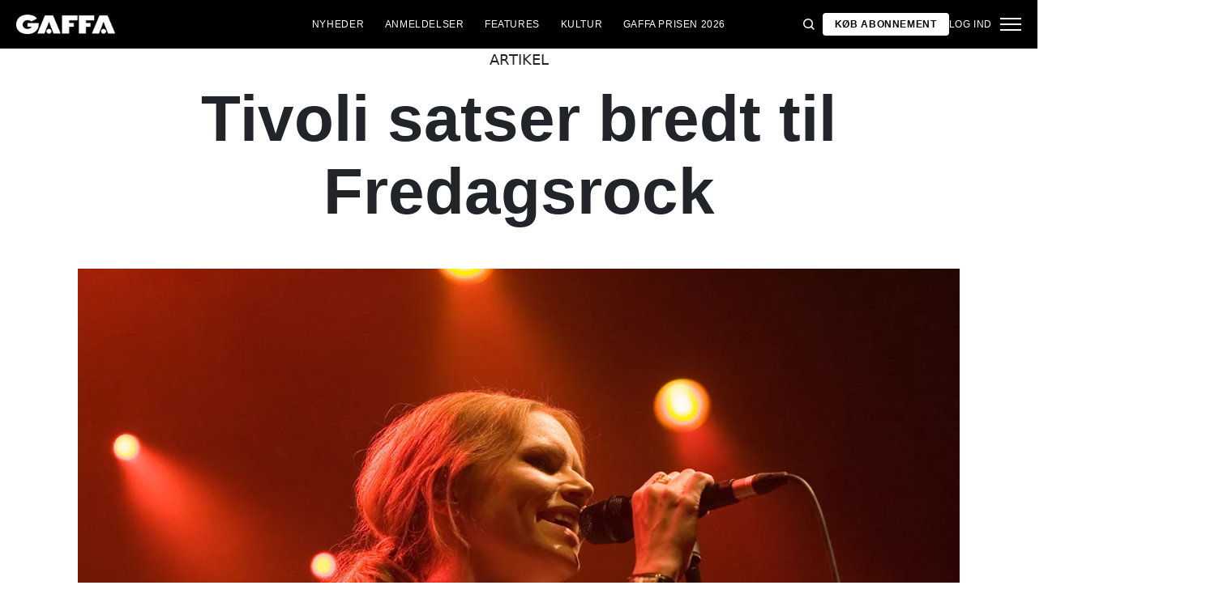

--- FILE ---
content_type: text/html; charset=utf-8
request_url: https://gaffa.dk/artikler/2012/november/tivoli-satser-bredt-til-fredagsrock/
body_size: 19370
content:

<!DOCTYPE html>
<html lang="da">
<head>
    <style id="w3_bg_load">
        div:not(.w3_bg), section:not(.w3_bg), iframelazy:not(.w3_bg) {
            background-image: none !important;
        }
    </style>
    <script>var w3_lazy_load_by_px = 200, blank_image_webp_url = "https://d2pk8plgu825qi.cloudfront.net/wp-content/uploads/blank.pngw3.webp", google_fonts_delay_load = 1e4, w3_mousemoveloadimg = !1, w3_page_is_scrolled = !1, w3_lazy_load_js = 1, w3_excluded_js = 0; class w3_loadscripts { constructor(e) { this.triggerEvents = e, this.eventOptions = { passive: !0 }, this.userEventListener = this.triggerListener.bind(this), this.lazy_trigger, this.style_load_fired, this.lazy_scripts_load_fired = 0, this.scripts_load_fired = 0, this.scripts_load_fire = 0, this.excluded_js = w3_excluded_js, this.w3_lazy_load_js = w3_lazy_load_js, this.w3_fonts = "undefined" != typeof w3_googlefont ? w3_googlefont : [], this.w3_styles = [], this.w3_scripts = { normal: [], async: [], defer: [], lazy: [] }, this.allJQueries = [] } user_events_add(e) { this.triggerEvents.forEach(t => window.addEventListener(t, e.userEventListener, e.eventOptions)) } user_events_remove(e) { this.triggerEvents.forEach(t => window.removeEventListener(t, e.userEventListener, e.eventOptions)) } triggerListener_on_load() { "loading" === document.readyState ? document.addEventListener("DOMContentLoaded", this.load_resources.bind(this)) : this.load_resources() } triggerListener() { this.user_events_remove(this), this.lazy_scripts_load_fired = 1, this.add_html_class("w3_user"), "loading" === document.readyState ? (document.addEventListener("DOMContentLoaded", this.load_style_resources.bind(this)), this.scripts_load_fire || document.addEventListener("DOMContentLoaded", this.load_resources.bind(this))) : (this.load_style_resources(), this.scripts_load_fire || this.load_resources()) } async load_style_resources() { this.style_load_fired || (this.style_load_fired = !0, this.register_styles(), document.getElementsByTagName("html")[0].setAttribute("data-css", this.w3_styles.length), document.getElementsByTagName("html")[0].setAttribute("data-css-loaded", 0), this.preload_scripts(this.w3_styles), this.load_styles_preloaded()) } async load_styles_preloaded() { setTimeout(function (e) { document.getElementsByTagName("html")[0].classList.contains("css-preloaded") ? e.load_styles(e.w3_styles) : e.load_styles_preloaded() }, 200, this) } async load_resources() { this.scripts_load_fired || (this.scripts_load_fired = !0, this.hold_event_listeners(), this.exe_document_write(), this.register_scripts(), this.add_html_class("w3_start"), "function" == typeof w3_events_on_start_js && w3_events_on_start_js(), this.preload_scripts(this.w3_scripts.normal), this.preload_scripts(this.w3_scripts.defer), this.preload_scripts(this.w3_scripts.async), await this.load_scripts(this.w3_scripts.normal), await this.load_scripts(this.w3_scripts.defer), await this.load_scripts(this.w3_scripts.async), await this.execute_domcontentloaded(), await this.execute_window_load(), window.dispatchEvent(new Event("w3-scripts-loaded")), this.add_html_class("w3_js"), "function" == typeof w3_events_on_end_js && w3_events_on_end_js(), this.lazy_trigger = setInterval(this.w3_trigger_lazy_script, 500, this)) } async w3_trigger_lazy_script(e) { e.lazy_scripts_load_fired && (await e.load_scripts(e.w3_scripts.lazy), e.add_html_class("jsload"), clearInterval(e.lazy_trigger)) } add_html_class(e) { document.getElementsByTagName("html")[0].classList.add(e) } register_scripts() { document.querySelectorAll("script[type=lazyload_int]").forEach(e => { e.hasAttribute("data-src") ? e.hasAttribute("async") && !1 !== e.async ? this.w3_scripts.async.push(e) : e.hasAttribute("defer") && !1 !== e.defer || "module" === e.getAttribute("data-w3-type") ? this.w3_scripts.defer.push(e) : this.w3_scripts.normal.push(e) : this.w3_scripts.normal.push(e) }), document.querySelectorAll("script[type=lazyload_ext]").forEach(e => { this.w3_scripts.lazy.push(e) }) } register_styles() { document.querySelectorAll("link[data-href]").forEach(e => { this.w3_styles.push(e) }) } async execute_script(e) { return await this.repaint_frame(), new Promise(t => { let s = document.createElement("script"), a;[...e.attributes].forEach(e => { let t = e.nodeName; "type" !== t && "data-src" !== t && ("data-w3-type" === t && (t = "type", a = e.nodeValue), s.setAttribute(t, e.nodeValue)) }), e.hasAttribute("data-src") ? (s.setAttribute("src", e.getAttribute("data-src")), s.addEventListener("load", t), s.addEventListener("error", t)) : (s.text = e.text, t()), null !== e.parentNode && e.parentNode.replaceChild(s, e) }) } async execute_styles(e) { var t; let s; return t = e, void ((s = document.createElement("link")).href = t.getAttribute("data-href"), s.rel = "stylesheet", document.head.appendChild(s), t.parentNode.removeChild(t)) } async load_scripts(e) { let t = e.shift(); return t ? (await this.execute_script(t), this.load_scripts(e)) : Promise.resolve() } async load_styles(e) { let t = e.shift(); return t ? (this.execute_styles(t), this.load_styles(e)) : "loaded" } async load_fonts(e) { var t = document.createDocumentFragment(); e.forEach(e => { let s = document.createElement("link"); s.href = e, s.rel = "stylesheet", t.appendChild(s) }), setTimeout(function () { document.head.appendChild(t) }, google_fonts_delay_load) } preload_scripts(e) { var t = document.createDocumentFragment(), s = 0, a = this;[...e].forEach(i => { let r = i.getAttribute("data-src"), n = i.getAttribute("data-href"); if (r) { let d = document.createElement("link"); d.href = r, d.rel = "preload", d.as = "script", t.appendChild(d) } else if (n) { let l = document.createElement("link"); l.href = n, l.rel = "preload", l.as = "style", s++, e.length == s && (l.dataset.last = 1), t.appendChild(l), l.onload = function () { fetch(this.href).then(e => e.blob()).then(e => { a.update_css_loader() }).catch(e => { a.update_css_loader() }) }, l.onerror = function () { a.update_css_loader() } } }), document.head.appendChild(t) } update_css_loader() { document.getElementsByTagName("html")[0].setAttribute("data-css-loaded", parseInt(document.getElementsByTagName("html")[0].getAttribute("data-css-loaded")) + 1), document.getElementsByTagName("html")[0].getAttribute("data-css") == document.getElementsByTagName("html")[0].getAttribute("data-css-loaded") && document.getElementsByTagName("html")[0].classList.add("css-preloaded") } hold_event_listeners() { let e = {}; function t(t, s) { !function (t) { function s(s) { return e[t].eventsToRewrite.indexOf(s) >= 0 ? "w3-" + s : s } e[t] || (e[t] = { originalFunctions: { add: t.addEventListener, remove: t.removeEventListener }, eventsToRewrite: [] }, t.addEventListener = function () { arguments[0] = s(arguments[0]), e[t].originalFunctions.add.apply(t, arguments) }, t.removeEventListener = function () { arguments[0] = s(arguments[0]), e[t].originalFunctions.remove.apply(t, arguments) }) }(t), e[t].eventsToRewrite.push(s) } function s(e, t) { let s = e[t]; Object.defineProperty(e, t, { get: () => s || function () { }, set(a) { e["w3" + t] = s = a } }) } t(document, "DOMContentLoaded"), t(window, "DOMContentLoaded"), t(window, "load"), t(window, "pageshow"), t(document, "readystatechange"), s(document, "onreadystatechange"), s(window, "onload"), s(window, "onpageshow") } hold_jquery(e) { let t = window.jQuery; Object.defineProperty(window, "jQuery", { get: () => t, set(s) { if (s && s.fn && !e.allJQueries.includes(s)) { s.fn.ready = s.fn.init.prototype.ready = function (t) { if (void 0 !== t) return e.scripts_load_fired ? e.domReadyFired ? t.bind(document)(s) : document.addEventListener("w3-DOMContentLoaded", () => t.bind(document)(s)) : t.bind(document)(s), s(document) }; let a = s.fn.on; s.fn.on = s.fn.init.prototype.on = function () { if ("ready" == arguments[0]) { if (this[0] !== document) return a.apply(this, arguments), this; arguments[1].bind(document)(s) } if (this[0] === window) { function e(e) { return e.split(" ").map(e => "load" === e || 0 === e.indexOf("load.") ? "w3-jquery-load" : e).join(" ") } "string" == typeof arguments[0] || arguments[0] instanceof String ? arguments[0] = e(arguments[0]) : "object" == typeof arguments[0] && Object.keys(arguments[0]).forEach(t => { Object.assign(arguments[0], { [e(t)]: arguments[0][t] })[t] }) } return a.apply(this, arguments), this }, e.allJQueries.push(s) } t = s } }) } async execute_domcontentloaded() { this.domReadyFired = !0, await this.repaint_frame(), document.dispatchEvent(new Event("w3-DOMContentLoaded")), await this.repaint_frame(), window.dispatchEvent(new Event("w3-DOMContentLoaded")), await this.repaint_frame(), document.dispatchEvent(new Event("w3-readystatechange")), await this.repaint_frame(), document.w3onreadystatechange && document.w3onreadystatechange() } async execute_window_load() { await this.repaint_frame(), setTimeout(function () { window.dispatchEvent(new Event("w3-load")) }, 100), await this.repaint_frame(), window.w3onload && window.w3onload(), await this.repaint_frame(), this.allJQueries.forEach(e => e(window).trigger("w3-jquery-load")), window.dispatchEvent(new Event("w3-pageshow")), await this.repaint_frame(), window.w3onpageshow && window.w3onpageshow() } exe_document_write() { let e = new Map; document.write = document.writeln = function (t) { let s = document.currentScript, a = document.createRange(), i = s.parentElement, r = e.get(s); void 0 === r && (r = s.nextSibling, e.set(s, r)); let n = document.createDocumentFragment(); a.setStart(n, 0), n.appendChild(a.createContextualFragment(t)), i.insertBefore(n, r) } } async repaint_frame() { return new Promise(e => requestAnimationFrame(e)) } static execute() { let e = new w3_loadscripts(["keydown", "mousemove", "touchmove", "touchstart", "touchend", "wheel"]); e.load_fonts(e.w3_fonts), e.user_events_add(e), e.excluded_js || e.hold_jquery(e), e.w3_lazy_load_js || (e.scripts_load_fire = 1, e.triggerListener_on_load()); let t = setInterval(function e(s) { null != document.body && (document.body.getBoundingClientRect().top < -30 && s.triggerListener(), clearInterval(t)) }, 500, e) } } setTimeout(function () { w3_loadscripts.execute() }, 1e3);</script>
    <link rel="preconnect" href="https://fonts.googleapis.com">
    <link rel="preconnect" href="https://fonts.gstatic.com" crossorigin>
    <link rel="preconnect" href="https://securepubads.g.doubleclick.net">
    <link rel="preconnect" href="https://tags.tiqcdn.com">
    <link rel="preconnect" href="https://macro.adnami.io">
    <link rel="preconnect" href="https://cdn.cookielaw.org">
    <meta name="format-detection" content="telephone=no" />

    <script type="text/javascript">

        if (navigator.platform != "Linux x86_64") {
            function appendHeadCode(code) {
                var tempDiv = document.createElement('div');
                tempDiv.innerHTML = code;
                document.head.appendChild(tempDiv.firstChild);
            }
            appendHeadCode('<link href="https://fonts.googleapis.com/css2?family=Poppins:wght@300;400;700&family=Roboto:ital,wght@0,200;0,400;0,700;1,200;1,400&display=swap" rel="stylesheet">');
        }
    </script>
    
    
<title>Tivoli satser bredt til Fredagsrock</title>
<meta name="author" content="Gaffa" />
<!-- SEO Title -->
<meta http-equiv="content-language" content="dk">
<meta http-equiv="content-type" content="text/html; charset=UTF-8" />
<meta http-equiv="cache-control" content="no-cache" />
<meta http-equiv="Pragma" content="no-cache" />
<meta http-equiv="Expires" content="-1" />
<meta name="viewport" content="width=device-width, initial-scale=1, user-scalable=no" />
<meta charset="utf-8" />

    <link rel="alternate" hreflang="da" href="https://gaffa.dk/artikler/2012/november/tivoli-satser-bredt-til-fredagsrock/" />

<!-- SEO Description -->
<meta name="description" content="Tivoli pr&#230;senterede i g&#229;r programmet for Fredagsrock 2012. Der er noget for enhver – fra The Cardigans til Wolfmother " />

<!-- Facebook and Twitter integration -->
<meta name="type" content="website" />


<link rel="canonical" href="https://gaffa.dk/artikler/2012/november/tivoli-satser-bredt-til-fredagsrock/">
    <meta name="keywords" content="The Cardigans,Wolfmother">

<link rel="apple-touch-icon" sizes="180x180" href="/static/Favicon/apple-touch-icon.png">
<link rel="icon" type="image/png" sizes="32x32" href="/static/Favicon/favicon-32x32.png">
<link rel="icon" type="image/png" sizes="16x16" href="/static/Favicon/favicon-16x16.png">
<link rel="mask-icon" href="/static/Favicon/safari-pinned-tab.svg" color="#5bbad5">
<link rel="shortcut icon" href="/static/Favicon/favicon.ico">

<meta name="twitter:title" content="Tivoli satser bredt til Fredagsrock" />
<meta name="twitter:url" content="https://gaffa.dk/artikler/2012/november/tivoli-satser-bredt-til-fredagsrock/" />
<meta name="twitter:card" content="summary_large_image" />

<meta name="msapplication-TileColor" content="#da532c">
<meta name="msapplication-config" content="/static/Favicon/browserconfig.xml">
<meta name="theme-color" content="#ffffff">
<meta name="culture" content="da" />
<meta name="robots" content="index,follow" />
<meta property="og:locale" content="dk" />
<meta property="og:type" content="website" />
<meta property="og:url" content="https://gaffa.dk/artikler/2012/november/tivoli-satser-bredt-til-fredagsrock/" />
<meta property="og:title" content="Tivoli satser bredt til Fredagsrock" />
<meta property="og:description" content="Tivoli præsenterede i går programmet for Fredagsrock 2012. Der er noget for enhver – fra The Cardigans til Wolfmother " />

<!-- Open Graph Article Enrichment -->
<meta property="article:published_time" content="01-03-2012 12:32:00" />
    <meta property="article:author" content="Trine J&#248;rck" />

        <meta property="article:tag" content="The Cardigans" />
        <meta property="article:tag" content="Wolfmother" />

        <meta property="article:tag" content="Fredagsrock 2012" />

    <meta property="og:site_name" content="Tivoli satser bredt til Fredagsrock" />
    <meta property="og:image" content="https://gaffa.blob.core.windows.net/gaffa-media/media/1e3902aa-3d32-4c13-885d-eabb9b5cadb4/TivoliSatserBredtTilFredagsrock-default.webp" />

   
    <link rel="stylesheet" href="/Frontend/Styles/main.css?v=639046050540000000" />

    <script type="text/javascript">
        if (navigator.platform != "Linux x86_64") {
            var script = document.createElement('script');
            script.src = 'https://macro.adnami.io/macro/spec/adsm.macro.29825fa7-f12f-4d6d-ab6d-e330b88eed57.js';
            script.async = true;
            document.head.appendChild(script);
        }
    </script>


    <script>var adsmtag = adsmtag || {}; adsmtag.cmd = adsmtag.cmd || [];</script>
        <script>window.googletag = window.googletag || { cmd: [] }; window.googletag.cmd.push(function () { window.googletag.pubads().set('page_url', 'gaffa.dk'); }); window.googletag.cmd.push(function () { window.googletag.pubads().setTargeting('gaffa.dk', 'frontpage'); }); window.domainConfig = "gaffa.dk";</script>
    <link rel="preconnect" href="https://cdn.cookielaw.org">


    <meta name="facebook-domain-verification" content="zlryquvyalzhep724nvc55pozhc4d1" />
<!-- Start of CMP  Concept X – Sourcepoint -->
<script>"use strict";function _typeof(t){return(_typeof="function"==typeof Symbol&&"symbol"==typeof Symbol.iterator?function(t){return typeof t}:function(t){return t&&"function"==typeof Symbol&&t.constructor===Symbol&&t!==Symbol.prototype?"symbol":typeof t})(t)}!function(){var t=function(){var t,e,o=[],n=window,r=n;for(;r;){try{if(r.frames.__tcfapiLocator){t=r;break}}catch(t){}if(r===n.top)break;r=r.parent}t||(!function t(){var e=n.document,o=!!n.frames.__tcfapiLocator;if(!o)if(e.body){var r=e.createElement("iframe");r.style.cssText="display:none",r.name="__tcfapiLocator",e.body.appendChild(r)}else setTimeout(t,5);return!o}(),n.__tcfapi=function(){for(var t=arguments.length,n=new Array(t),r=0;r<t;r++)n[r]=arguments[r];if(!n.length)return o;"setGdprApplies"===n[0]?n.length>3&&2===parseInt(n[1],10)&&"boolean"==typeof n[3]&&(e=n[3],"function"==typeof n[2]&&n[2]("set",!0)):"ping"===n[0]?"function"==typeof n[2]&&n[2]({gdprApplies:e,cmpLoaded:!1,cmpStatus:"stub"}):o.push(n)},n.addEventListener("message",(function(t){var e="string"==typeof t.data,o={};if(e)try{o=JSON.parse(t.data)}catch(t){}else o=t.data;var n="object"===_typeof(o)&&null!==o?o.__tcfapiCall:null;n&&window.__tcfapi(n.command,n.version,(function(o,r){var a={__tcfapiReturn:{returnValue:o,success:r,callId:n.callId}};t&&t.source&&t.source.postMessage&&t.source.postMessage(e?JSON.stringify(a):a,"*")}),n.parameter)}),!1))};"undefined"!=typeof module?module.exports=t:t()}();</script> 
 
 <script>
  var userConsentedToAll = false;
  var pubScriptLoaded     = false;


  function loadPubScript() {
    // If it's already loaded, bail out
    if (pubScriptLoaded) return;
    pubScriptLoaded = true;

    var script = document.createElement('script');
    script.src = 'https://cncptx.com/pubscript/gaffa.dk_prod.js';
    script.async = true;
    document.head.appendChild(script);
  }


  var hasFiredInteraction = false;
  function userInteractionHandler() {
    if (!hasFiredInteraction) {
      hasFiredInteraction = true;
      console.log("User interacted - loading pub script...");
      loadPubScript();
      detachUserInteractionListeners();
    }
  }

  function attachUserInteractionListeners() {
    document.addEventListener('mousemove',   userInteractionHandler);
    document.addEventListener('scroll',      userInteractionHandler);
    document.addEventListener('click',       userInteractionHandler);
    document.addEventListener('touchstart',  userInteractionHandler);
    document.addEventListener('touchmove',   userInteractionHandler);
  }

  function detachUserInteractionListeners() {
    document.removeEventListener('mousemove',   userInteractionHandler);
    document.removeEventListener('scroll',      userInteractionHandler);
    document.removeEventListener('click',       userInteractionHandler);
    document.removeEventListener('touchstart',  userInteractionHandler);
    document.removeEventListener('touchmove',   userInteractionHandler);
  }

  // Initialize dataLayer if needed
  window.dataLayer = window.dataLayer || [];
  // Sourcepoint config with onConsentReady
  window._sp_ = {
    config: {
      accountId: 1423,
      baseEndpoint: 'https://cdn.privacy-mgmt.com',
      events: {
        onConsentReady: function (message_type, consentUUID, euconsent, info) {
          console.log("=== onConsentReady fired ===");
          console.log("consentedToAll = ", euconsent.consentedToAll);

          dataLayer.push({
            event:'consent_update',
            consentedToAll: euconsent.consentedToAll
          });

          userConsentedToAll = euconsent.consentedToAll;

          // If user consented => load immediately & remove listeners
          if (userConsentedToAll === true) {
            loadPubScript();
            detachUserInteractionListeners();
          } else {
            // Not consented => attach user interaction events
            attachUserInteractionListeners();
          }
        }
      }
    }
  };
  </script>


  <script src="https://cdn.privacy-mgmt.com/wrapperMessagingWithoutDetection.js"></script>


  <script>
    window['gtag_enable_tcf_support'] = true;
  </script>

<!-- Google Tag Manager -->
<script>!function(){"use strict";function l(e){for(var t=e,r=0,n=document.cookie.split(";");r<n.length;r++){var o=n[r].split("=");if(o[0].trim()===t)return o[1]}}function s(e){return localStorage.getItem(e)}function u(e){return window[e]}function A(e,t){e=document.querySelector(e);return t?null==e?void 0:e.getAttribute(t):null==e?void 0:e.textContent}var e=window,t=document,r="script",n="dataLayer",o="https://stp.gaffa.dk",a="",i="bwykkgeudcl",c="bjzed=&page=3",g="stapeUserId",v="",E="",d=!1;try{var d=!!g&&(m=navigator.userAgent,!!(m=new RegExp("Version/([0-9._]+)(.*Mobile)?.*Safari.*").exec(m)))&&16.4<=parseFloat(m[1]),f="stapeUserId"===g,I=d&&!f?function(e,t,r){void 0===t&&(t="");var n={cookie:l,localStorage:s,jsVariable:u,cssSelector:A},t=Array.isArray(t)?t:[t];if(e&&n[e])for(var o=n[e],a=0,i=t;a<i.length;a++){var c=i[a],c=r?o(c,r):o(c);if(c)return c}else console.warn("invalid uid source",e)}(g,v,E):void 0;d=d&&(!!I||f)}catch(e){console.error(e)}var m=e,g=(m[n]=m[n]||[],m[n].push({"gtm.start":(new Date).getTime(),event:"gtm.js"}),t.getElementsByTagName(r)[0]),v=I?"&bi="+encodeURIComponent(I):"",E=t.createElement(r),f=(d&&(i=8<i.length?i.replace(/([a-z]{8}$)/,"kp$1"):"kp"+i),!d&&a?a:o);E.async=!0,E.src=f+"/"+i+".js?"+c+v,null!=(e=g.parentNode)&&e.insertBefore(E,g)}();</script>
<!-- End Google Tag Manager -->
<!-- Start of Sleeknote signup and lead generation tool - www.sleeknote.com -->
<script id="sleeknoteScript" type="lazyload_int">
(function () {
var sleeknoteScriptTag = document.createElement("script");
sleeknoteScriptTag.type = "text/javascript";
sleeknoteScriptTag.charset = "utf-8";
sleeknoteScriptTag.src = ("//sleeknotecustomerscripts.sleeknote.com/54672.js");
var s = document.getElementById("sleeknoteScript"); 
s.parentNode.insertBefore(sleeknoteScriptTag, s); 
})();
</script>
<!-- End of Sleeknote signup and lead generation tool - www.sleeknote.com -->

<script type="lazyload_int">
    (function(c,l,a,r,i,t,y){
        c[a]=c[a]||function(){(c[a].q=c[a].q||[]).push(arguments)};
        t=l.createElement(r);t.async=1;t.src="https://www.clarity.ms/tag/"+i;
        y=l.getElementsByTagName(r)[0];y.parentNode.insertBefore(t,y);
    })(window, document, "clarity", "script", "egqt4hd9el");
</script>

<script sync id="ebx" data-src="//applets.ebxcdn.com/ebx.js"></script>

<script type="lazyload_int" data-src="https://cdn.onesignal.com/sdks/web/v16/OneSignalSDK.page.js" defer></script>

<script type="lazyload_int">
window.OneSignalDeferred = window.OneSignalDeferred || [];
OneSignalDeferred.push(function(OneSignal) {
OneSignal.init({
appId: "034aa216-f68e-4373-8a58-2e41ad38d0b8",
});
});
</script>
<!-- TABOOLA <HEAD> CODE -->
<script type="text/javascript">
  window._taboola = window._taboola || [];
  _taboola.push({article:'auto'});
  !function (e, f, u, i) {
    if (!document.getElementById(i)){
      e.async = 1;
      e.src = u;
      e.id = i;
      f.parentNode.insertBefore(e, f);
    }
  }(document.createElement('script'),
  document.getElementsByTagName('script')[0],
  '//cdn.taboola.com/libtrc/mediagroupdk-network/loader.js',
  'tb_loader_script');
  if(window.performance && typeof window.performance.mark == 'function')
    {window.performance.mark('tbl_ic');}
</script>

<script>window.googletag = window.googletag || { cmd: [] }; window.googletag.cmd.push(function () { window.googletag.pubads().set('page_url', 'gaffa.dk'); }); window.googletag.cmd.push(function () { window.googletag.pubads().setTargeting('gaffa.dk', 'frontpage'); }); window.domainConfig = "gaffa.dk";</script>

    <script src="/App_Plugins/UmbracoForms/Assets/promise-polyfill/dist/polyfill.min.js" type="application/javascript"></script><script src="/App_Plugins/UmbracoForms/Assets/aspnet-client-validation/dist/aspnet-validation.min.js" type="application/javascript"></script>
        <meta property="ip" content="3.131.91.118, 172.71.95.39:25531" />


    

<script type="application/ld+json">
    {
        "@context": "https://schema.org",
        "@type": "Article",
        "url": "https://gaffa.dk/artikler/2012/november/tivoli-satser-bredt-til-fredagsrock/",
        "headline": "Tivoli satser bredt til Fredagsrock",
        "image": [""],
        "datePublished": "2022-02-11T11:37:53+01:00",
        "author": {
            "@type": "Person",
            "name": "Trine J&#248;rck"
        },
        "publisher": {
            "@type": "Organization",
            "name": "GAFFA",
            "logo": {
                "@type": "ImageObject",
                "url": "https://gaffa.dk/media/4z5ptkqn/gaffa_40_topmenu.svg"
            }
        },
        "description": "Tivoli pr&#230;senterede i g&#229;r programmet for Fredagsrock 2012. Der er noget for enhver – fra The Cardigans til Wolfmother "
    }
</script>

    


    <style>
        body:not(:has(.adnm-html-topscroll-frame-wrapper)) div#cncpt-dsk_top1 {
            min-height: 80vh;
        }

        body:not(:has(.adnm-html-topscroll-frame-wrapper)) .nav__bar {
            position: relative !important;
        }
    </style>
</head>
<body class="static-navigation ">
    

        
    <div data-component="adblock-detector" data-component-args='{"url":"/register/"}'></div>
<div id="cncpt-dsk_top1" style="text-align: center;"></div>
<div id="cncpt-mob_top1" style="text-align: center;"></div>
    

<nav class="nav" data-component="navigation" data-component-id="main-nav">

    <div class="nav__bar">
        <div class="full-width-container nav__bar__inner">

            <!-- Logo -->
            <div class="nav__bar__logo-container">
                <a href="/" class="nav__bar__logo">
                        <img src="/media/hhzpyugn/gaffa_neg.png" />
                </a>
            </div>

            <div class="nav__bar__links">
                        <a href="/nyheder-fra-gaffa/"
                           class="label nav__bar__link">
                            Nyheder
                        </a>
                        <a href="/anmeldelser/"
                           class="label nav__bar__link">
                            Anmeldelser
                        </a>
                        <a href="/features-oversigtsside/"
                           class="label nav__bar__link">
                            Features
                        </a>
                        <a href="/debat-samfund-oversigtsside/"
                           class="label nav__bar__link">
                            Kultur
                        </a>
                        <a href="https://gaffa.dk/gaffa-prisen-mappe/gaffa-prisen-afstemning/"
                           class="label nav__bar__link">
                            GAFFA Prisen 2026
                        </a>
            </div>

            <div class="nav__bar__tools">

                <div class="nav__bar__search-toggle" data-navigation-toggle-search>
                    <svg class="svg-icon nav__bar__search-toggle--open">
                        <use xlink:href="/static/spriteSheet.svg#search"></use>
                    </svg>
                    <svg class="svg-icon nav__bar__search-toggle--close">
                        <use xlink:href="/static/spriteSheet.svg#close"></use>
                    </svg>
                </div>

                    <a href="/register/" class="label nav__bar__link nav__bar__link--primary">
                        <span class="nav__bar__link-text">K&#248;b abonnement</span>
                    </a>


                    <a href="/login/" class="label nav__bar__link">
                        Log ind
                    </a>

                <div class="nav__menu-toggle" data-navigation-toggle-menu>
                    <span class="burger">
                        <span class="burger__mid"></span>
                    </span>
                    <svg class="svg-icon">
                        <use xlink:href="/static/spriteSheet.svg#close"></use>
                    </svg>
                </div>

            </div>

        </div>
    </div>

    <div class="nav__shadow" data-navigation-toggle-menu></div>

    <div class="nav__menu">
        <div class="nav__menu__close" data-navigation-toggle-menu>
            <svg class="svg-icon">
                <use xlink:href="/static/spriteSheet.svg#close"></use>
            </svg>
        </div>

        <div class="nav__menu__inner">
            <div class="nav__menu__primary">
                    <div class="nav__menu__menu-item "
                         >

                        <div class="nav__menu__menu-item-inner">
                            <a href="/nyheder-fra-gaffa/"
                               class="label nav__menu__link">
                                Nyheder
                            </a>

                        </div>

                    </div>
                    <div class="nav__menu__menu-item "
                         >

                        <div class="nav__menu__menu-item-inner">
                            <a href="https://gaffa.dk/gaffa-prisen-mappe/gaffa-prisen-afstemning/"
                               class="label nav__menu__link">
                                GAFFA Prisen 2026
                            </a>

                        </div>

                    </div>
                    <div class="nav__menu__menu-item accordion"
                         data-navigation-component=accordion>

                        <div class="nav__menu__menu-item-inner">
                            <a href="/anmeldelser/"
                               class="label nav__menu__link">
                                Anmeldelser
                            </a>

                                <button class="nav__menu__subnav-toggle" data-accordion-toggle>
                                    <svg class="svg-icon">
                                        <use xlink:href="/static/spriteSheet.svg#fat-plus"></use>
                                    </svg>
                                    <svg class="svg-icon">
                                        <use xlink:href="/static/spriteSheet.svg#fat-minus"></use>
                                    </svg>
                                </button>
                        </div>

                            <div class="accordion__expander">
                                <div class="nav__menu__subnav accordion__inner">
                                        <a href="/anmeldelses-oversigtsside/albumanmeldelser/"
                                           class="label nav__menu__sub-link">
                                            Album
                                        </a>
                                        <a href="/anmeldelses-oversigtsside/koncertanmeldelser/"
                                           class="label nav__menu__sub-link">
                                            Koncerter
                                        </a>
                                        <a href="/anmeldelses-oversigtsside/techanmeldelser/"
                                           class="label nav__menu__sub-link">
                                            Tech
                                        </a>
                                </div>
                            </div>
                    </div>
                    <div class="nav__menu__menu-item accordion"
                         data-navigation-component=accordion>

                        <div class="nav__menu__menu-item-inner">
                            <a href="/features-oversigtsside/"
                               class="label nav__menu__link">
                                Features
                            </a>

                                <button class="nav__menu__subnav-toggle" data-accordion-toggle>
                                    <svg class="svg-icon">
                                        <use xlink:href="/static/spriteSheet.svg#fat-plus"></use>
                                    </svg>
                                    <svg class="svg-icon">
                                        <use xlink:href="/static/spriteSheet.svg#fat-minus"></use>
                                    </svg>
                                </button>
                        </div>

                            <div class="accordion__expander">
                                <div class="nav__menu__subnav accordion__inner">
                                        <a href="/features-oversigtsside/interviews/"
                                           class="label nav__menu__sub-link">
                                            Interviews
                                        </a>
                                        <a href="/features-oversigtsside/guides/"
                                           class="label nav__menu__sub-link">
                                            Guides
                                        </a>
                                        <a href="/features-oversigtsside/klassikeren/"
                                           class="label nav__menu__sub-link">
                                            Klassikeren
                                        </a>
                                </div>
                            </div>
                    </div>
                    <div class="nav__menu__menu-item accordion"
                         data-navigation-component=accordion>

                        <div class="nav__menu__menu-item-inner">
                            <a href="/debat-samfund-oversigtsside/"
                               class="label nav__menu__link">
                                Kultur
                            </a>

                                <button class="nav__menu__subnav-toggle" data-accordion-toggle>
                                    <svg class="svg-icon">
                                        <use xlink:href="/static/spriteSheet.svg#fat-plus"></use>
                                    </svg>
                                    <svg class="svg-icon">
                                        <use xlink:href="/static/spriteSheet.svg#fat-minus"></use>
                                    </svg>
                                </button>
                        </div>

                            <div class="accordion__expander">
                                <div class="nav__menu__subnav accordion__inner">
                                        <a href="/debat-samfund-oversigtsside/holdinger/"
                                           class="label nav__menu__sub-link">
                                            Holdninger
                                        </a>
                                        <a href="/debat-samfund-oversigtsside/gaffa-mener/"
                                           class="label nav__menu__sub-link">
                                            GAFFA mener
                                        </a>
                                        <a href="/debat-samfund-oversigtsside/samfund/"
                                           class="label nav__menu__sub-link">
                                            Samfund
                                        </a>
                                        <a href="/kulturpolitik/"
                                           class="label nav__menu__sub-link">
                                            Kulturpolitik
                                        </a>
                                </div>
                            </div>
                    </div>
            </div>

            <div class="nav__menu__secondary">
                        <a class="label nav__menu__secondary-link"
                           href="/live-api/">
                            <span>Koncert kalender</span>
                            <svg class="svg-icon">
                                <use xlink:href="/static/spriteSheet.svg#arrow-right"></use>
                            </svg>
                        </a>
                        <a class="label nav__menu__secondary-link"
                           href="/gaffa-lyd-oversigtsside/">
                            <span>GAFFA Lyd</span>
                            <svg class="svg-icon">
                                <use xlink:href="/static/spriteSheet.svg#arrow-right"></use>
                            </svg>
                        </a>
                        <a class="label nav__menu__secondary-link"
                           href="/gaffa-photo-awards/2025/">
                            <span>Photo Awards 2025</span>
                            <svg class="svg-icon">
                                <use xlink:href="/static/spriteSheet.svg#arrow-right"></use>
                            </svg>
                        </a>
                        <a class="label nav__menu__secondary-link"
                           href="/uddannelsesguiden/">
                            <span>Uddannelsesguiden</span>
                            <svg class="svg-icon">
                                <use xlink:href="/static/spriteSheet.svg#arrow-right"></use>
                            </svg>
                        </a>
                        <a class="label nav__menu__secondary-link"
                           href="/magasinet/">
                            <span>L&#230;s GAFFA magasinet</span>
                            <svg class="svg-icon">
                                <use xlink:href="/static/spriteSheet.svg#arrow-right"></use>
                            </svg>
                        </a>
                        <a class="label nav__menu__secondary-link"
                           href="/om-gaffa/">
                            <span>Om GAFFA</span>
                            <svg class="svg-icon">
                                <use xlink:href="/static/spriteSheet.svg#arrow-right"></use>
                            </svg>
                        </a>
                        <a class="label nav__menu__secondary-link"
                           target="_blank"
                           href="https://media.gaffa.dk/dk/">
                            <span>Media og Salg</span>
                            <svg class="svg-icon">
                                <use xlink:href="/static/spriteSheet.svg#arrow-right"></use>
                            </svg>
                        </a>
                        <a class="label nav__menu__secondary-link"
                           href="/sponsoreret-indhold/">
                            <span>Sponsoreret indhold</span>
                            <svg class="svg-icon">
                                <use xlink:href="/static/spriteSheet.svg#arrow-right"></use>
                            </svg>
                        </a>
                        <a class="label nav__menu__secondary-link"
                           href="/gaffa-prisen-mappe/gaffa-prisen-om-gaffa-prisen/">
                            <span>GAFFA Prisen 2026</span>
                            <svg class="svg-icon">
                                <use xlink:href="/static/spriteSheet.svg#arrow-right"></use>
                            </svg>
                        </a>
                        <a class="label nav__menu__secondary-link"
                           href="/blianmelder/">
                            <span>Bli&#39; Anmelder</span>
                            <svg class="svg-icon">
                                <use xlink:href="/static/spriteSheet.svg#arrow-right"></use>
                            </svg>
                        </a>
                        <a class="label nav__menu__secondary-link"
                           href="/festivalguiden/festivalguiden/">
                            <span>Festivalguiden</span>
                            <svg class="svg-icon">
                                <use xlink:href="/static/spriteSheet.svg#arrow-right"></use>
                            </svg>
                        </a>
                        <a class="label nav__menu__secondary-link"
                           href="/min-side/">
                            <span>GAFFA + Min side</span>
                            <svg class="svg-icon">
                                <use xlink:href="/static/spriteSheet.svg#arrow-right"></use>
                            </svg>
                        </a>
            </div>
        </div>
    </div>

    <div class="nav__search-modal search-modal"
         data-navigation-search-modal
         data-component="search"
         data-component-args='{"baseUrl": "/umbraco/api/search/typeahead", "resultClass": "search-modal__result"}'>

        <div class="search-modal__inner grid-container">
                <form class="search-modal__form form"
                      action="/sogeresultat/"
                      method="GET"
                      autocomplete="off">

                    <div class="search-input search-input--dark">
                        <input class="search-input__field"
                               type="text"
                               name="q"
                               placeholder="S&#248;g"
                               data-search-culture="da"
                               value=""
                               data-search-input />

                        <svg class="svg-icon search-input__icon">
                            <use xlink:href="/static/spriteSheet.svg#search"></use>
                        </svg>
                    </div>
                </form>

            <div class="search-modal__results" data-search-results></div>
        </div>
    </div>

</nav>

    <main>


<div class="article-page 4" data-access="on">
    
<div class="article-page__hero">
    <div class="grid-container article-page__hero__top">
                    <p class="article-page__hero__type">Artikel</p>        <h1 class="heading--h1 article-page__hero__headline">Tivoli satser bredt til Fredagsrock</h1>
    </div>
    <div class="grid-container grid-container--no-mobile-padding">

<div id="9d486734-e077-43c9-ae27-cddcddf43b03" class="hero-gallery hero-gallery--single"  data-component-args="{&quot;galleryItems&quot;:[{&quot;caption&quot;:&quot;Tivoli satser bredt til Fredagsrock&quot;}]}">
    <div class="hero-gallery__inner">
        <div data-hero-gallery-open>
<picture src="/media/vqbdshrs/ad74d62773b8.jpeg"><source media="" sizes="(min-width: 1380px) 1380px, 100vw" srcset="https://gaffa.blob.core.windows.net/gaffa-media/media/1e3902aa-3d32-4c13-885d-eabb9b5cadb4/TivoliSatserBredtTilFredagsrock-XXXXXLARGE.webp 2070w,https://gaffa.blob.core.windows.net/gaffa-media/media/1e3902aa-3d32-4c13-885d-eabb9b5cadb4/TivoliSatserBredtTilFredagsrock-XXLARGESHORTHEIGHT.webp 1380w,https://gaffa.blob.core.windows.net/gaffa-media/media/1e3902aa-3d32-4c13-885d-eabb9b5cadb4/TivoliSatserBredtTilFredagsrock-XLARGESHORTHEIGHT.webp 1035w,https://gaffa.blob.core.windows.net/gaffa-media/media/1e3902aa-3d32-4c13-885d-eabb9b5cadb4/TivoliSatserBredtTilFredagsrock-MEDIUMSHORTHEIGHT.webp 750w" type="image/webp" /><img alt="Tivoli satser bredt til Fredagsrock" class="" src="https://gaffa.blob.core.windows.net/gaffa-media/media/1e3902aa-3d32-4c13-885d-eabb9b5cadb4/TivoliSatserBredtTilFredagsrock-default.webp"></img></picture>                    </div>
    </div>
    <p class="text--small hero-gallery__caption">Tivoli satser bredt til Fredagsrock</p>
</div>    </div>
</div>
    <div class="grid-container article-page__content">
        <div class="col-xxxl--1-5 columns-section__col">


    <div class="flex-column">
        <div class="cncpt-only-desk" id="cncpt-sky2"></div>
    </div>
        </div>
        <article class="col-xl-9 col-xxxl-6 article-page__main">
            <h2 class="article-page__manchet heading--h3 heading--regular">Tivoli pr&#230;senterede i g&#229;r programmet for Fredagsrock 2012. Der er noget for enhver – fra The Cardigans til Wolfmother </h2>
            <div class="article-page__by-line">
                <div class="article-page__by-line__meta">
                    <div class="article-page__by-line__entries">
                        <span class="article-page__by-line__entry">
Af Trine J&#248;rck                             / FOTO: Martin Rosenauer                        </span>
                    </div>
                    <span class="article-page__by-line__date">01.03.2012 / 12:32 / <span>L&#230;setid: 4 min</span></span>
                </div>
            </div>
            <div class="article-page__body rte text--large">
                <div class="article-page__limiting-text-container"><p>Det er overvældende, overdådigt og en smule intimiderende. I de fine  omgivelser på restaurant Nimb i Tivoli sidder en forsamling af diverse  journalister, fotografer og musikere. De skal spise smørrebrød, lytte  til livemusik og naturligvis spidse ørerne, når Tivoli præsenterer deres  "<a href="http://www.fredagsrock.dk/">Fredagsrock"</a>-musikprogram</div>


    <div class="paywall paywall-container ">
        <div class="paywall__text-container">
                <p class="paywall__title ">VIL DU L&#198;SE VIDERE?</p>
            <div class="paywall__regular-text-container">
                <p class="paywall__text paywall__text text">
                    
                </p>
            </div>
            <div class="paywall__manchet heading--h5"><p style="text-align: center;"><strong>Første mdr. 1 kr. - ingen binding. </strong></p></div>

                    <div class="paywall__button-container" data-monthly data-ee-action="impressions" data-ee-name="GAFFA+ Digital månedligt - første mdr. 1 kr. herefter 39 kr./mdr." data-ee-id="GDD - 1m - m1" data-ee-price="1">
<form action="/artikler/2012/november/tivoli-satser-bredt-til-fredagsrock/" enctype="multipart/form-data" method="post"><input name="__RequestVerificationToken" type="hidden" value="nfXbJgT3A5RLwyoupWLWmH9bmcNwt-U47iyU-B0agYXUTTWrkYkXgIX4bRYSP_JQHkCV3IpgD9VlStLrj9KK6yx4LKOqTU2mAaQkH9wOdus1" />                            <input name="ProductId" value="1048983" type="hidden" />
                            <button class="paywall__btn btn" type="submit" name="RegisterMethod" value="3" data-component="btn-loader" data-ee-action="promoView" data-ee-id="paywall-opret-profil" data-ee-slot="1">
                                <span class="btn__loader btn__loader-hidden"></span>
                                <span class="btn__loader-text">L&#230;s videre nu</span>
                            </button>
<input name="ufprt" type="hidden" value="[base64]" /></form>                    </div>
            <ul>
                    <li class="paywall__list-item text"><div class="checkmark"><svg class="svg-icon"><use xlink:href="/static/spritesheet.svg#checkmark"></use></svg></div><div>Eksklusive interviews med topmusikere</div></li>
                    <li class="paywall__list-item text"><div class="checkmark"><svg class="svg-icon"><use xlink:href="/static/spritesheet.svg#checkmark"></use></svg></div><div>Anmeldelser af alle de vigtigste koncerter</div></li>
                    <li class="paywall__list-item text"><div class="checkmark"><svg class="svg-icon"><use xlink:href="/static/spritesheet.svg#checkmark"></use></svg></div><div>Over 20.000 albumanmeldelser </div></li>
                    <li class="paywall__list-item text"><div class="checkmark"><svg class="svg-icon"><use xlink:href="/static/spritesheet.svg#checkmark"></use></svg></div><div>Nordisk medlemskab - adgang til al indhold p&#229; GAFFA.se &amp; GAFFA.no</div></li>
                    <li class="paywall__list-item text"><div class="checkmark"><svg class="svg-icon"><use xlink:href="/static/spritesheet.svg#checkmark"></use></svg></div><div>Rabat p&#229; billetter til koncerter og festivaler</div></li>
                    <li class="paywall__list-item text"><div class="checkmark"><svg class="svg-icon"><use xlink:href="/static/spritesheet.svg#checkmark"></use></svg></div><div>Ren musikoplevelse - frav&#230;lg forstyrrende annoncer</div></li>
            </ul>
        </div>
        <ul></ul>
        <div class="paywall__line-container">
            <hr class="paywall__line" />
            <p class="paywall__small-text"> Allerede GAFFA+ medlem</p>
        </div>
        <div class="paywall__button-container">
            <a href="/login/?returnUrl=/artikler/2012/november/tivoli-satser-bredt-til-fredagsrock/" class="paywall__btn btn" data-ee-action="promoView" data-ee-id="paywall-log-ind" data-ee-slot="2">Log in</a>
        </div>
<form action="/artikler/2012/november/tivoli-satser-bredt-til-fredagsrock/" enctype="multipart/form-data" method="post"><input name="__RequestVerificationToken" type="hidden" value="BWCJzzuUihceNHjMm0sB112wFidAO7OqWxMGlw4UoVt59SZVJL8Ed4RD7ptedJS3oq3pynwfVGjax0WlWUcWQrWO3BD39VJQtl6a4x8k9JI1" />                        <div class="paywall__button-container">
                            <button type="submit" class="btn btn-default btn--google paywall__btn" id="Google" name="provider" value="Google" title="Log ind med din Google bruger"><span class="btn__icon"><svg class="svg-icon"><use xlink:href="/static/spritesheet.svg#google"></use></svg></span> Log ind med Google</button>
                            <input style="display: none;" name="ReturnUrl" id="ReturnUrl" value="/artikler/2012/november/tivoli-satser-bredt-til-fredagsrock/" />
                        </div>
<input name="ufprt" type="hidden" value="[base64]" /></form>    </div>
            </div>
            

<div class="article-extras">
   <!-- TABOOLA <BODY> CODE -->
<div id="taboola-below-article-thumbnails"></div>
<script type="text/javascript">
  window._taboola = window._taboola || [];
  _taboola.push({
    mode: 'alternating-thumbnails-a',
    container: 'taboola-below-article-thumbnails',
    placement: 'Below article thumbnails',
    target_type: 'mix'
  });
</script>
</div>


        </article>
        <aside class="col-lg-3 article-page__sidebar">



<div id="cncpt-rec1" class="cncpt-rec-desk"></div>

<div id="cncpt-mob5" class="cncpt-mobile"></div>



<div class="link-list link-list--grey link-list--standard-with-featured link-list--self-contained ">
        <div class="link-list__intro">
            <h4 class="link-list__title heading--regular heading--h8"><p><strong>Mest læste</strong> lige nu</p></h4>
        </div>

            <ul class="link-list__list">
                    <li class="link-list__item">

<a class="link-list-item link-list-item--featured" href="/nyheder-fra-gaffa/2026/januar/neil-young-donerer-al-sin-musik-til-gronland/">
            <div class="link-list-item__image"><picture src="/media/qzvd0ies/fde63136e95d.jpeg"><source media="" sizes="(min-width: 1380px) 340px, (min-width: 992px) 33vw, 95vw" srcset="https://gaffa.blob.core.windows.net/gaffa-media/media/203d6a80-4592-483e-9f34-3df81a67f9a4/NeilYoungAnnoncererNytMedLegendesSonner-XXLARGESHORTHEIGHT.webp 1300w,https://gaffa.blob.core.windows.net/gaffa-media/media/203d6a80-4592-483e-9f34-3df81a67f9a4/NeilYoungAnnoncererNytMedLegendesSonner-XLARGESHORTHEIGHT.webp 900w,https://gaffa.blob.core.windows.net/gaffa-media/media/203d6a80-4592-483e-9f34-3df81a67f9a4/NeilYoungAnnoncererNytMedLegendesSonner-SMALLSHORTHEIGHT.webp 660w,https://gaffa.blob.core.windows.net/gaffa-media/media/203d6a80-4592-483e-9f34-3df81a67f9a4/NeilYoungAnnoncererNytMedLegendesSonner-XSMALLSHORTHEIGHT.webp 420w" type="image/webp" /><img alt="" class="" loading="lazy" src="https://gaffa.blob.core.windows.net/gaffa-media/media/203d6a80-4592-483e-9f34-3df81a67f9a4/NeilYoungAnnoncererNytMedLegendesSonner-default.webp"></img></picture></div>
    
    <div class="link-list-item__content">
        <span class="link-list-item__label label">
Nyhed - 27.01.2026        </span>

                <div class="link-list-item__title heading--h8">Neil Young donerer al sin musik til Gr&#248;nland</div>
            </div>

</a>                    </li>
                    <li class="link-list__item">

<a class="link-list-item link-list-item--line" href="/nyheder-fra-gaffa/2026/januar/roskilde-festival-udvider-plakaten-med-25-nye-navne/">
    
    <div class="link-list-item__content">
        <span class="link-list-item__label label">
Nyhed - 27.01.2026        </span>

                <div class="link-list-item__title heading--h8">Roskilde Festival udvider plakaten med 25 nye navne</div>
            </div>

</a>                    </li>
                    <li class="link-list__item">

<a class="link-list-item link-list-item--line" href="/nyheder-fra-gaffa/2026/januar/phil-collins-abner-op-om-sygdommen-der-tvang-ham-vaek-fra-musikken/">
    
    <div class="link-list-item__content">
        <span class="link-list-item__label label">
Nyhed - 22.01.2026        </span>

                <div class="link-list-item__title heading--h8">Phil Collins &#229;bner op om sygdommen, der tvang ham v&#230;k fra musikken</div>
            </div>

</a>                    </li>
                    <li class="link-list__item">

<a class="link-list-item link-list-item--line" href="/nyheder-fra-gaffa/2026/januar/gaffa-prisen-er-tilbage-saveus-indtager-scenen/">
    
    <div class="link-list-item__content">
        <span class="link-list-item__label label">
Nyhed - 23.01.2026        </span>

                <div class="link-list-item__title heading--h8">GAFFA Prisen er tilbage – Saveus indtager scenen</div>
            </div>

</a>                    </li>

            </ul>
</div>


<div id="cncpt-rec2" class="cncpt-rec-desk"></div>

<div id="cncpt-mob6" class="cncpt-mobile"></div>
        </aside>
        <div class="col-xxxl--1-5 columns-section__col">


    <div class="flex-column">
        <div class="cncpt-only-desk" id="cncpt-sky1"></div>
    </div>
        </div>
    </div>
</div>

    <section class="related-content">
        <div class="grid-container">
            <header class="related-content__header">
                <p class="label label--unclickable">Relateret indhold</p>
                <div class="related-content__header-tags">
                        <h3 class="heading--h4">﻿<a class="followable-tag text-link" href="/tag/The Cardigans" data-component="follow-tag">The Cardigans</a></h3>
                        <h3 class="heading--h4">﻿<a class="followable-tag text-link" href="/tag/Wolfmother" data-component="follow-tag">Wolfmother</a></h3>
                </div>
            </header>
            <div class="row related-content__row">
                        <div class="col-md-6 col-lg-4">
            <div class="link-list link-list--grey link-list--standard-with-featured">
                    <div class="link-list__intro">
                        <h4 class="link-list__title heading--regular heading--h8"><p><strong>Nyheder</strong> (5)</p></h4>
                            <a class="label--medium link-list__link" href="/nyheder-fra-gaffa/">Se alle</a>
                    </div>
                <ul class="link-list__list">
                    <li class="link-list__item">

<a class="link-list-item link-list-item--featured" href="/nyheder-fra-gaffa/2024/december/forever-festival-tilfojer-stort-svensk-navn-til-plakaten/">
            <div class="link-list-item__image"><picture src="/media/3kcbg0xl/pressefoto-the-cardigans-kopi.jpg"><source media="" sizes="(min-width: 1380px) 340px, (min-width: 992px) 33vw, 95vw" srcset="https://gaffa.blob.core.windows.net/gaffa-media/media/6a1384ec-d4eb-4618-859e-788537d894ce/TheCardigans2024-XXLARGESHORTHEIGHT.webp 1300w,https://gaffa.blob.core.windows.net/gaffa-media/media/6a1384ec-d4eb-4618-859e-788537d894ce/TheCardigans2024-XLARGESHORTHEIGHT.webp 900w,https://gaffa.blob.core.windows.net/gaffa-media/media/6a1384ec-d4eb-4618-859e-788537d894ce/TheCardigans2024-SMALLSHORTHEIGHT.webp 660w,https://gaffa.blob.core.windows.net/gaffa-media/media/6a1384ec-d4eb-4618-859e-788537d894ce/TheCardigans2024-XSMALLSHORTHEIGHT.webp 420w" type="image/webp" /><img alt="" class="" loading="lazy" src="https://gaffa.blob.core.windows.net/gaffa-media/media/6a1384ec-d4eb-4618-859e-788537d894ce/TheCardigans2024-default.webp"></img></picture></div>
    
    <div class="link-list-item__content">
        <span class="link-list-item__label label">
Nyhed - 05.12.2024        </span>

                <div class="link-list-item__title heading--h8">Forever Festival tilf&#248;jer stort svensk navn til plakaten</div>
            </div>

</a>                    </li>
                    <li class="link-list__item">

<a class="link-list-item link-list-item--line" href="/nyheder-fra-gaffa/2024/maj/the-cardigans-bliver-sponsor-for-fc-rosengard/">
    
    <div class="link-list-item__content">
        <span class="link-list-item__label label">
Nyhed - 22.05.2024        </span>

                <div class="link-list-item__title heading--h8">The Cardigans bliver sponsor for FC Roseng&#229;rd</div>
            </div>

</a>                    </li>
                    <li class="link-list__item">

<a class="link-list-item link-list-item--line" href="/nyheder-fra-gaffa/2023/marts/heartland-fuldender-musikprogrammet-med-the-cardigans-sergio-mendes-og-13-andre-staerke-navne/">
    
    <div class="link-list-item__content">
        <span class="link-list-item__label label">
Nyhed - 08.03.2023        </span>

                <div class="link-list-item__title heading--h8">Heartland Festival fuldender musikprogrammet </div>
            </div>

</a>                    </li>
                    <li class="link-list__item">

<a class="link-list-item link-list-item--line" href="/nyheder-fra-gaffa/2023/marts/bag-murene-tunge-drenge-melder-deres-ankomst-til-jailbreak-2023/">
    
    <div class="link-list-item__content">
        <span class="link-list-item__label label">
Nyhed - 01.03.2023        </span>

                <div class="link-list-item__title heading--h8">BAG MURENE: Tunge drenge melder deres ankomst til Jailbreak 2023</div>
            </div>

</a>                    </li>
                    <li class="link-list__item">

<a class="link-list-item link-list-item--line" href="/nyheder/2022/nyhed_august/wolfmother-aflyser-europaturne-ogsa-lordagens-koncert-i-esbjerg/">
    
    <div class="link-list-item__content">
        <span class="link-list-item__label label">
Nyhed - 11.08.2022        </span>

                <div class="link-list-item__title heading--h8">Wolfmother aflyser gratiskoncert i Esbjerg Festuge</div>
            </div>

</a>                    </li>
                    
<div id="cncpt-rec1" class="cncpt-rec-desk"></div>

                    
<div id="cncpt-mob1" class="cncpt-mobile"></div>

                </ul>
            </div>
        </div>

                        <div class="col-md-6 col-lg-4">
            <div class="link-list link-list--grey link-list--standard-with-featured">
                    <div class="link-list__intro">
                        <h4 class="link-list__title heading--regular heading--h8"><p><strong>Artikler</strong> (5)</p></h4>
                            <a class="label--medium link-list__link" href="/artikler/">Se alle</a>
                    </div>
                <ul class="link-list__list">
                    <li class="link-list__item">

<a class="link-list-item link-list-item--featured" href="/artikler/2022/artikler_januar/wolfmother-interview-skriv-en-sang-og-lad-vaere-med-at-pibe/">
            <div class="link-list-item__image"><picture src="/media/ks2mjw1h/2ff90c28e909250adfe8ef4c3c67a50b.jpg"><source media="" sizes="(min-width: 1380px) 340px, (min-width: 992px) 33vw, 95vw" srcset="https://gaffa.blob.core.windows.net/gaffa-media/media/dbc4b852-5f67-4ea9-8eb5-324529145430/WOLFMOTHERINTERVIEWSkrivEnSangOgLadVaereMedAtPibe-XXLARGESHORTHEIGHT.webp 1300w,https://gaffa.blob.core.windows.net/gaffa-media/media/dbc4b852-5f67-4ea9-8eb5-324529145430/WOLFMOTHERINTERVIEWSkrivEnSangOgLadVaereMedAtPibe-XLARGESHORTHEIGHT.webp 900w,https://gaffa.blob.core.windows.net/gaffa-media/media/dbc4b852-5f67-4ea9-8eb5-324529145430/WOLFMOTHERINTERVIEWSkrivEnSangOgLadVaereMedAtPibe-SMALLSHORTHEIGHT.webp 660w,https://gaffa.blob.core.windows.net/gaffa-media/media/dbc4b852-5f67-4ea9-8eb5-324529145430/WOLFMOTHERINTERVIEWSkrivEnSangOgLadVaereMedAtPibe-XSMALLSHORTHEIGHT.webp 420w" type="image/webp" /><img alt="WOLFMOTHER-INTERVIEW: ”Skriv en sang og lad være med at pibe”" class="" loading="lazy" src="https://gaffa.blob.core.windows.net/gaffa-media/media/dbc4b852-5f67-4ea9-8eb5-324529145430/WOLFMOTHERINTERVIEWSkrivEnSangOgLadVaereMedAtPibe-default.webp"></img></picture></div>
    
    <div class="link-list-item__content">
        <span class="link-list-item__label label">
Artikel - 19.01.2022        </span>

                <div class="link-list-item__title heading--h8">WOLFMOTHER-INTERVIEW: ”Skriv en sang og lad v&#230;re med at pibe”</div>
            </div>

</a>                    </li>
                    <li class="link-list__item">

<a class="link-list-item link-list-item--line" href="/artikler/2021/december/anmelderne-har-ordet-arets-10-bedste-album-ifolge-alexander-hemstedt/">
    
    <div class="link-list-item__content">
        <span class="link-list-item__label label">
Artikel - 27.12.2021        </span>

                <div class="link-list-item__title heading--h8">ANMELDERNE HAR ORDET: &#197;rets 10 bedste album if&#248;lge Alexander Hemstedt</div>
            </div>

</a>                    </li>
                    <li class="link-list__item">

<a class="link-list-item link-list-item--line" href="/artikler/2020/januar/stort-wolfmother-interview-vinyler-er-en-giftig-luksus-vi-ikke-burde-tillade-os-selv/">
    
    <div class="link-list-item__content">
        <span class="link-list-item__label label">
Artikel - 07.01.2020        </span>

                <div class="link-list-item__title heading--h8">STORT WOLFMOTHER-INTERVIEW: &quot;Vinyler er en giftig luksus, vi ikke burde tillade os selv&quot;</div>
            </div>

</a>                    </li>
                    <li class="link-list__item">

<a class="link-list-item link-list-item--line" href="/artikler/2016/december/maratoninterview-med-wolfmother-de-australske-hardrockere-fortaeller-hele-historien/">
    
    <div class="link-list-item__content">
        <span class="link-list-item__label label">
Artikel - 18.12.2016        </span>

                <div class="link-list-item__title heading--h8">Maratoninterview med Wolfmother: De australske hardrockere fort&#230;ller hele historien</div>
            </div>

</a>                    </li>
                    <li class="link-list__item">

<a class="link-list-item link-list-item--line" href="/artikler/2016/november/guide-11-essentielle-koncerter-i-december/">
    
    <div class="link-list-item__content">
        <span class="link-list-item__label label">
Artikel - 30.11.2016        </span>

                <div class="link-list-item__title heading--h8">Guide: 11 essentielle koncerter i december</div>
            </div>

</a>                    </li>
                    
<div id="cncpt-rec2" class="cncpt-rec-desk"></div>

                    
<div id="cncpt-mob2" class="cncpt-mobile"></div>

                </ul>
            </div>
        </div>

                
                
                        <div class="col-md-6 col-lg-4">
            <div class="link-list link-list--grey link-list--standard-with-featured">
                    <div class="link-list__intro">
                        <h4 class="link-list__title heading--regular heading--h8"><p><strong>Albumanmeldelser</strong> (5)</p></h4>
                            <a class="label--medium link-list__link" href="/anmeldelser/">Se alle</a>
                    </div>
                <ul class="link-list__list">
                    <li class="link-list__item">

<a class="link-list-item link-list-item--featured" href="/anmeldelser/2021/november/releases/klassisk-hardrock-velegnet-til-bilkorsel/">
                <div class="link-list-item__image"><picture src="/media/h4fbd4gp/placeholder-860x484.png"><source media="" sizes="(min-width: 1380px) 340px, (min-width: 992px) 33vw, 95vw" srcset="https://gaffa.blob.core.windows.net/gaffa-media/media/f8118a39-c7cf-4bc1-926f-3ca9d7120a92/NoImage-XXLARGESHORTHEIGHT.webp 1300w,https://gaffa.blob.core.windows.net/gaffa-media/media/f8118a39-c7cf-4bc1-926f-3ca9d7120a92/NoImage-XLARGESHORTHEIGHT.webp 900w,https://gaffa.blob.core.windows.net/gaffa-media/media/f8118a39-c7cf-4bc1-926f-3ca9d7120a92/NoImage-SMALLSHORTHEIGHT.webp 660w,https://gaffa.blob.core.windows.net/gaffa-media/media/f8118a39-c7cf-4bc1-926f-3ca9d7120a92/NoImage-XSMALLSHORTHEIGHT.webp 420w" type="image/webp" /><img alt="" class="" loading="lazy" src="https://gaffa.blob.core.windows.net/gaffa-media/media/f8118a39-c7cf-4bc1-926f-3ca9d7120a92/NoImage-default.webp"></img></picture></div>

    <div class="link-list-item__content">
        <span class="link-list-item__label label">
Albumanmeldelse - 17.11.2021        </span>

                <div class="link-list-item__title heading--h8">Wolfmother</div>
                <div class="text--bold text--large">Klassisk hardrock, velegnet til bilk&#248;rsel</div>
                    <div class="link-list-item__manchet rte text"></div>
    </div>

</a>                    </li>
                    <li class="link-list__item">

<a class="link-list-item link-list-item--line" href="/anmeldelser/2020/januar/releases/stockdale-leverer-gang-pa-gang/">
    
    <div class="link-list-item__content">
        <span class="link-list-item__label label">
Albumanmeldelse - 03.01.2020        </span>

                <div class="link-list-item__title heading--h8">Wolfmother</div>
                <div class="text--bold text--large">Stockdale leverer gang p&#229; gang</div>
                    <div class="link-list-item__manchet rte text"></div>
    </div>

</a>                    </li>
                    <li class="link-list__item">

<a class="link-list-item link-list-item--line" href="/anmeldelser/2009/november/releases/wolfmother-cosmic-egg/">
    
    <div class="link-list-item__content">
        <span class="link-list-item__label label">
Albumanmeldelse - 02.11.2009        </span>

                <div class="link-list-item__title heading--h8">Wolfmother</div>
                <div class="text--bold text--large">Wolfmother: Cosmic Egg</div>
                    <div class="link-list-item__manchet rte text"></div>
    </div>

</a>                    </li>
                    <li class="link-list__item">

<a class="link-list-item link-list-item--line" href="/anmeldelser/2007/september/releases/wolfmother-please-experience-wolfmother/">
    
    <div class="link-list-item__content">
        <span class="link-list-item__label label">
Albumanmeldelse - 26.09.2007        </span>

                <div class="link-list-item__title heading--h8">Wolfmother</div>
                <div class="text--bold text--large">Wolfmother: Please Experience Wolfmother</div>
                    <div class="link-list-item__manchet rte text"></div>
    </div>

</a>                    </li>
                    <li class="link-list__item">

<a class="link-list-item link-list-item--line" href="/anmeldelser/2006/juni/releases/wolfmother-wolfmother/">
    
    <div class="link-list-item__content">
        <span class="link-list-item__label label">
Albumanmeldelse - 13.06.2006        </span>

                <div class="link-list-item__title heading--h8">Wolfmother</div>
                <div class="text--bold text--large">Wolfmother: Wolfmother</div>
                    <div class="link-list-item__manchet rte text"></div>
    </div>

</a>                    </li>
                    
<div id="cncpt-rec3" class="cncpt-rec-desk"></div>

                    
<div id="cncpt-mob3" class="cncpt-mobile"></div>

                </ul>
            </div>
        </div>

                        <div class="col-md-6 col-lg-4">
            <div class="link-list link-list--grey link-list--standard-with-featured">
                    <div class="link-list__intro">
                        <h4 class="link-list__title heading--regular heading--h8"><p><strong>Koncertanmeldelser</strong> (5)</p></h4>
                            <a class="label--medium link-list__link" href="/anmeldelser/">Se alle</a>
                    </div>
                <ul class="link-list__list">
                    <li class="link-list__item">

<a class="link-list-item link-list-item--featured" href="/anmeldelser/2025/juni/koncerter/the-cardigans-forever-200625/">
            <div class="link-list-item__image"><picture src="/media/gxgbqux0/8_mathias-bak-larsen-_the-cardigans-5.jpg"><source media="" sizes="(min-width: 1380px) 340px, (min-width: 992px) 33vw, 95vw" srcset="https://gaffa.blob.core.windows.net/gaffa-media/media/5218cc33-a0fa-4a04-9161-c388daf2872a/TheCardigansForeverFestival200625-XXLARGESHORTHEIGHT.webp 1300w,https://gaffa.blob.core.windows.net/gaffa-media/media/5218cc33-a0fa-4a04-9161-c388daf2872a/TheCardigansForeverFestival200625-XLARGESHORTHEIGHT.webp 900w,https://gaffa.blob.core.windows.net/gaffa-media/media/5218cc33-a0fa-4a04-9161-c388daf2872a/TheCardigansForeverFestival200625-SMALLSHORTHEIGHT.webp 660w,https://gaffa.blob.core.windows.net/gaffa-media/media/5218cc33-a0fa-4a04-9161-c388daf2872a/TheCardigansForeverFestival200625-XSMALLSHORTHEIGHT.webp 420w" type="image/webp" /><img alt="" class="" loading="lazy" src="https://gaffa.blob.core.windows.net/gaffa-media/media/5218cc33-a0fa-4a04-9161-c388daf2872a/TheCardigansForeverFestival200625-default.webp"></img></picture></div>
    
    <div class="link-list-item__content">
        <span class="link-list-item__label label">
Koncertanmeldelse - 21.06.2025        </span>

                <div class="link-list-item__title heading--h8">The Cardigans </div>
                <div class="text--bold text--large">Svenskerne h&#230;vede niveauet ved sm&#229;b&#248;vet byfest </div>
                    <div class="link-list-item__manchet rte text"></div>
    </div>

</a>                    </li>
                    <li class="link-list__item">

<a class="link-list-item link-list-item--line" href="/anmeldelser/2023/august/koncerter/solid-stilovelse-for-et-festparat-publikum/">
    
    <div class="link-list-item__content">
        <span class="link-list-item__label label">
Koncertanmeldelse - 12.08.2023        </span>

                <div class="link-list-item__title heading--h8">Wolfmother</div>
                <div class="text--bold text--large">Ufarlig ulvemor: Solid stil&#248;velse for et festparat publikum</div>
                    <div class="link-list-item__manchet rte text"></div>
    </div>

</a>                    </li>
                    <li class="link-list__item">

<a class="link-list-item link-list-item--line" href="/anmeldelser/2023/juni/koncert/nostalgitrippende-kedsommelighed/">
    
    <div class="link-list-item__content">
        <span class="link-list-item__label label">
Koncertanmeldelse - 10.06.2023        </span>

                <div class="link-list-item__title heading--h8">The Cardigans</div>
                <div class="text--bold text--large">Nostalgitrippende kedsommelighed</div>
                    <div class="link-list-item__manchet rte text"></div>
    </div>

</a>                    </li>
                    <li class="link-list__item">

<a class="link-list-item link-list-item--line" href="/anmeldelser/2022/anmeldelser_august/koncerter/en-umulig-opgave-blev-fuldfort-pa-acceptabel-vis/">
    
    <div class="link-list-item__content">
        <span class="link-list-item__label label">
Koncertanmeldelse - 14.08.2022        </span>

                <div class="link-list-item__title heading--h8">Uffe Lorenzen og Lydsyn</div>
                <div class="text--bold text--large">En umulig opgave blev fuldf&#248;rt p&#229; acceptabel vis</div>
                    <div class="link-list-item__manchet rte text"></div>
    </div>

</a>                    </li>
                    <li class="link-list__item">

<a class="link-list-item link-list-item--line" href="/anmeldelser/2019/juni/events/ulven-viste-atter-taender/">
    
    <div class="link-list-item__content">
        <span class="link-list-item__label label">
Koncertanmeldelse - 28.06.2019        </span>

                <div class="link-list-item__title heading--h8">Wolfmother</div>
                <div class="text--bold text--large">Ulven viste atter t&#230;nder</div>
                    <div class="link-list-item__manchet rte text"></div>
    </div>

</a>                    </li>
                    
<div id="cncpt-rec4" class="cncpt-rec-desk"></div>

                    
<div id="cncpt-mob4" class="cncpt-mobile"></div>

                </ul>
            </div>
        </div>

                        <div class="col-md-6 col-lg-4">
            <div class="link-list link-list--grey link-list--standard-with-featured">
                    <div class="link-list__intro">
                        <h4 class="link-list__title heading--regular heading--h8"><p><strong>Læs også</strong></p></h4>
                    </div>
                <ul class="link-list__list">
                    <li class="link-list__item">

<a class="link-list-item link-list-item--featured" href="/artikler/2026/januar/harry-styles-comeback-og-stings-store-gaeld-her-er-manedens-hojdepunkter-og-storste-skuffelser/">
            <div class="link-list-item__image"><picture src="/media/evshm4f2/harry-styles-2026.jpg"><source media="" sizes="(min-width: 1380px) 340px, (min-width: 992px) 33vw, 95vw" srcset="https://gaffa.blob.core.windows.net/gaffa-media/media/78766423-11bc-4a6c-8544-fcb042828efe/HarryStyles2026-XXLARGESHORTHEIGHT.webp 1300w,https://gaffa.blob.core.windows.net/gaffa-media/media/78766423-11bc-4a6c-8544-fcb042828efe/HarryStyles2026-XLARGESHORTHEIGHT.webp 900w,https://gaffa.blob.core.windows.net/gaffa-media/media/78766423-11bc-4a6c-8544-fcb042828efe/HarryStyles2026-SMALLSHORTHEIGHT.webp 660w,https://gaffa.blob.core.windows.net/gaffa-media/media/78766423-11bc-4a6c-8544-fcb042828efe/HarryStyles2026-XSMALLSHORTHEIGHT.webp 420w" type="image/webp" /><img alt="" class="" loading="lazy" src="https://gaffa.blob.core.windows.net/gaffa-media/media/78766423-11bc-4a6c-8544-fcb042828efe/HarryStyles2026-default.webp"></img></picture></div>
    
    <div class="link-list-item__content">
        <span class="link-list-item__label label">
Artikel - 28.01.2026        </span>

                <div class="link-list-item__title heading--h8">Harry Styles-comeback og Stings store g&#230;ld: Her er m&#229;nedens h&#248;jdepunkter og st&#248;rste skuffelser</div>
            </div>

</a>                    </li>
                    <li class="link-list__item">

<a class="link-list-item link-list-item--line" href="/artikler/2026/januar/15-album-er-nomineret-til-gaffa-prisen-hor-dem-her/">
    
    <div class="link-list-item__content">
        <span class="link-list-item__label label">
Artikel - 27.01.2026        </span>

                <div class="link-list-item__title heading--h8">15 album er nomineret til GAFFA Prisen – h&#248;r dem her</div>
            </div>

</a>                    </li>
                    <li class="link-list__item">

<a class="link-list-item link-list-item--line" href="/artikler/2026/januar/den-fynske-musikpris-2026-posten-240126/">
    
    <div class="link-list-item__content">
        <span class="link-list-item__label label">
Artikel - 25.01.2026        </span>

                <div class="link-list-item__title heading--h8">Reportage: Den Fynske Musikpris 2026 viste, at rock er bedre end fast arbejde</div>
            </div>

</a>                    </li>
                    <li class="link-list__item">

<a class="link-list-item link-list-item--line" href="/artikler/2026/januar/2026-er-det-nye-2016-volbeat-og-gulddrengen-stjal-showet-til-gaffa-prisen/">
    
    <div class="link-list-item__content">
        <span class="link-list-item__label label">
Artikel - 24.01.2026        </span>

                <div class="link-list-item__title heading--h8">2026 er det nye 2016 – Volbeat og Gulddrengen stjal showet til GAFFA Prisen</div>
            </div>

</a>                    </li>
                    <li class="link-list__item">

<a class="link-list-item link-list-item--line" href="/artikler/2026/januar/vores-musiksmag-har-aldrig-vaeret-mere-splittet/">
    
    <div class="link-list-item__content">
        <span class="link-list-item__label label">
Artikel - 21.01.2026        </span>

                <div class="link-list-item__title heading--h8">Vores musiksmag har aldrig v&#230;ret mere splittet</div>
            </div>

</a>                    </li>
                    
<div id="cncpt-rec5" class="cncpt-rec-desk"></div>

                    
<div id="cncpt-mob5" class="cncpt-mobile"></div>

                </ul>
            </div>
        </div>

            </div>
        </div>
    </section>
</main>
    
<footer class="footer text">
    <div class="grid-container">
        <div class="row">
            <div class="col-12 footer__logo"><a href="/"><svg class="svg-icon"><use xlink:href="/static/spriteSheet.svg#gaffa"></use></svg></a></div>
            <div class="col-12 footer__newsletter__heading"><h4 class="text--center heading--h5">F&#229; GAFFAs nyhedsmail</h4></div>
            <div class="col-12 col-lg-2">
                    <ul class="footer__links-building">
                            <li class="footer__links-building__link"><a href="/om-gaffa/">Kontakt</a></li>
                            <li class="footer__links-building__link"><a href="/koncertguiden/">Koncertguiden</a></li>
                            <li class="footer__links-building__link"><a href="/kulturpolitik/">Kulturpolitik</a></li>
                            <li class="footer__links-building__link"><a href="/festivalguiden/">Festivalguiden</a></li>
                    </ul>
            </div>
            <div class="col-12 col-lg-8 footer__newsletter" data-component="mailerlite-newsletter-form">
                <p class="footer__newsletter__success">Du er nu tilmeldt nyhedsbrevet</p>
                <p class="footer__newsletter__error">Der gik noget galt</p>
                <form class="footer__newsletter__form" onsubmit="event.preventDefault(); submitNewsletter();" data-component="form">
                    <div class="input-container">
                        <input type="email" name="Email" class="form-control input-field input-field--empty input-field--wide" data-validation-text="Angiv venligst gyldig email" data-required-text="Dette felt skal udfyldes " required />
                        <label for="Email" class="input-container__label">INDTAST DIN EMAILADRESSE </label>
                        <input type="text" name="Culture" hidden value="da" />
                    </div>
                    <div class="input-container">
                        <button type="submit" class="btn">Tilmeld</button>
                    </div>
                    <div class="input-container">
                        <input type="checkbox" id="Permission" class="form-check-input input-container__form-check" name="Permission" value="Accepted permissions" data-required-text="Dette felt skal udfyldes " required />
                        <label for="Permission"><p>Ja tak, jeg ønsker at modtage GAFFAs nyhedsbrev, og godkender derfor <a href="/cookie-og-privatlivspolitik/" title="Cookie og privatlivspolitik">cookie &amp; privatlivspolitik</a>.</p></label>
                    </div>
                </form>
            </div>
            <div class="col-12 col-lg-2 footer__social-media">
                <div class="footer__social-media__heading">F&#248;lg os</div>
                <ul class="footer__social-media__links">
                        <li class="footer__social-media__link"><a href="https://da-dk.facebook.com/gaffadk"><svg class="svg-icon"><use xlink:href="/static/spriteSheet.svg#facebook"></use></svg></a></li>
                                            <li class="footer__social-media__link"><a href="https://twitter.com/gaffa_dk?lang=da"><svg class="svg-icon"><use xlink:href="/static/spriteSheet.svg#twitter"></use></svg></a></li>
                                            <li class="footer__social-media__link"><a href="https://www.instagram.com/gaffadk/?hl=da"><svg class="svg-icon"><use xlink:href="/static/spriteSheet.svg#instagram"></use></svg></a></li>
                </ul>
            </div>
            <div class="col-12 col-lg-3 footer__copyright text--small">&#169; 2025 GAFFA. ALL RIGHTS RESERVED</div>
            <div class="col-12 col-lg-6">
                <ul class="footer__languages">
                    <li class="footer__languages__link"><a href="https://gaffa.dk">DANMARK</a></li>
                    <li class="footer__languages__link"><a href="https://gaffa.se">SVERIGE</a></li>
                    <li class="footer__languages__link"><a href="https://gaffa.no">NORGE</a></li>
                </ul>
            </div>
                        <div class="col-12 col-lg-3 footer__copyright text--small"><a href="https://itm8.dk/" target="_blank"><img class="svg-icon" src="/media/lvgptqoo/itm8-rgb-neg-tall2.png" /></a></div>
        </div>
    </div>
</footer>
    
    <!-- MailerLite Universal -->
<script>
    (function(w,d,e,u,f,l,n){w[f]=w[f]||function(){(w[f].q=w[f].q||[])
    .push(arguments);},l=d.createElement(e),l.async=1,l.src=u,
    n=d.getElementsByTagName(e)[0],n.parentNode.insertBefore(l,n);})
    (window,document,'script','https://assets.mailerlite.com/js/universal.js','ml');
    ml('account', '1240637');
</script>
<!-- End MailerLite Universal -->
<!-- TABOOLA FLUSH CODE -->
<script type="text/javascript">
  window._taboola = window._taboola || [];
  _taboola.push({flush: true});
</script>
        <div id="yb_anchor_wrapper">
            <span class="anchor_title">ANNONCE</span>
            <div id="anchor_ad">
                <div id="cncpt-dsk_anchor" style="text-align: center;"></div>

                <div id="cncpt-mob_anchor" style="text-align: center;"></div>

            </div>
        </div>    <script>googletag.cmd.push(function () { googletag.pubads().addEventListener("slotRenderEnded", function (b) { if (!b.isEmpty) { var a = document.createElement("span"); a.classList.add("anchor_close"), a.style.display = "block", a.innerText = "x", a.addEventListener("click", function () { document.getElementById("yb_anchor_wrapper").style.display = "none", this.style.display = "none" }, !1), setTimeout(function () { document.querySelector("#anchor_ad > div").style.width = document.querySelector("#anchor_ad iframe").width + "px", document.querySelector("#anchor_ad iframe").parentNode.parentNode.appendChild(a), document.querySelector(".phone") && (document.querySelector(".phone #yb_anchor_wrapper").style.backgroundColor = "#f4f4f4", document.querySelector(".phone .anchor_title").style.display = "block"), Number(document.querySelector("#anchor_ad iframe").width) + 40 > window.innerWidth ? document.querySelector("#anchor_ad").style.padding = "6px 0 0 0" : document.querySelector("#anchor_ad").style.padding = "6px 20px 0" }, 500) } }) })</script>
    <style type="text/css">
        #yb_anchor_wrapper {
            position: fixed;
            bottom: 0px;
            z-index: 9999999;
            text-align: center;
            left: 50%;
            transform: translate(-50%, 0)
        }

        .phone #yb_anchor_wrapper {
            width: 100%;
            text-align: center
        }

        .phone #anchor_ad > div {
            margin: 0 auto;
            position: relative
        }

        .anchor_title {
            display: none
        }

        .phone .anchor_title {
            color: #000;
            font-family: 'Roboto', Arial, sans-serif;
            font-weight: 500;
            font-size: 10px;
            position: relative;
            top: 5px
        }

        .anchor_close {
            cursor: pointer;
            color: #b2b2b2;
            border: 1px solid #b2b2b2;
            border-radius: 100%;
            background: #fff;
            line-height: 28px;
            font-size: 31px;
            font-family: arial, sans-serif;
            position: absolute;
            top: -6px;
            right: 3px;
            height: 33px;
            width: 33px
        }

        .phone .anchor_close {
            top: -16px;
            right: -17px
        }

        .anchor_close:hover {
            color: #fff;
            background-color: #b2b2b2
        }

        @media only screen and (max-width: 359px) {
            .phone .anchor_close {
                top: -24px;
                right: 0;
                height: 23px;
                width: 23px;
                font-size: 20px;
                line-height: 19px
            }
        }
    </style>
    <script src="/Frontend/Scripts/Gaffa.bundle.js?v=639046050620000000" type="text/javascript"></script>
    <script>function w3_events_on_end_js() { document.getElementById("w3_bg_load").remove(), w3_bglazyload = 0, lazyloadimages(0), 0 == window.site_nav_link_burger && (jQuery(".hamburger").click(), window.site_nav_link_burger = !1) } function w3_start_img_load() { var t = this.scrollY; lazyloadimages(t), lazyloadiframes(t) } function w3_events_on_start_js() { convert_to_video_tag(document.getElementsByTagName("videolazy")), w3_start_img_load() } w3_bglazyload = 1, function () { var t = new Image; t.onload = function () { w3_hasWebP = !!(t.height > 0 && t.width > 0) }, t.onerror = function () { w3_hasWebP = !1 } }(), window.addEventListener("scroll", function (t) { w3_start_img_load() }, { passive: !0 }); var w3_is_mobile = window.matchMedia("(max-width: 767px)").matches ? 1 : 0, win_width = screen.availWidth, bodyRectMain = {}; function getDataUrl(t, e, a) { var o = document.createElement("canvas"), i = o.getContext("2d"), n = new Image; o.width = parseInt(e), o.height = parseInt(a), i.drawImage(n, 0, 0), t.src = o.toDataURL("image/png") } function lazyload_img(t, e, a, o) { for (var i = 0; i < t.length; i++)if ("LazyLoad" == t[i].getAttribute("data-class")) { var n = t[i], d = t[i].getBoundingClientRect(); if (0 != d.top && d.top - (a - e.top) < w3_lazy_load_by_px) { if (compStyles = window.getComputedStyle(t[i]), 0 == compStyles.getPropertyValue("opacity")) continue; if ("IFRAMELAZY" == n.tagName) { var r; n = document.createElement("iframe"); for (r = t[i].attributes.length - 1; r >= 0; --r)n.attributes.setNamedItem(t[i].attributes[r].cloneNode()); t[i].parentNode.replaceChild(n, t[i]) } var l = n.getAttribute("data-src") ? n.getAttribute("data-src") : n.src; w3_is_mobile && n.getAttribute("data-mob-src") && (l = n.getAttribute("data-mob-src")); var s = n.getAttribute("data-srcset") ? n.getAttribute("data-srcset") : ""; s || (n.onload = function () { this.setAttribute("data-done", "Loaded"), "function" == typeof w3speedup_after_iframe_img_load && w3speedup_after_iframe_img_load(this) }, n.onerror = function () { this.getAttribute("data-mob-src") && w3_is_mobile && this.getAttribute("data-src") && (this.src = this.getAttribute("data-src")) }), n.src = l, null != s & "" != s && (n.srcset = s), delete n.dataset.class } } } function w3_load_dynamic_blank_img(t) { for (var e = 0; e < t.length; e++)if ("LazyLoad" == t[e].getAttribute("data-class")) { var a = t[e].src; if (void 0 !== a && -1 == a.indexOf("data:") && null != t[e].getAttribute("width") && null != t[e].getAttribute("height")) { var o = parseInt(t[e].getAttribute("width")), i = parseInt(t[e].getAttribute("height")); getDataUrl(t[e], o, i) } } } function convert_to_video_tag(t) { const e = t.length > 0 ? t[0] : ""; if (e) { delete t[0]; var a, o = document.createElement("video"); for (a = e.attributes.length - 1; a >= 0; --a)o.attributes.setNamedItem(e.attributes[a].cloneNode()); o.innerHTML = e.innerHTML, e.parentNode.replaceChild(o, e), "string" == typeof o.getAttribute("data-poster") && o.setAttribute("poster", o.getAttribute("data-poster")), convert_to_video_tag(t) } } function lazyload_video(t, e, a, o, i) { for (var n = 0; n < t.length; n++) { t[n]; var d = t[n].getBoundingClientRect(); if (0 != d.top && d.top - (o - e.top) < w3_lazy_load_by_px) if (void 0 === t[n].getElementsByTagName("source")[0]) lazyload_video_source(t[n], a, o, i, d, e); else for (var r = t[n].getElementsByTagName("source"), l = 0; l < r.length; l++) { lazyload_video_source(r[l], a, o, i, d, e) } } } function lazyload_video_source(t, e, a, o, i, n) { if (void 0 !== t && "LazyLoad" == t.getAttribute("data-class") && 0 != i.top && i.top - (a - n.top) < w3_lazy_load_by_px) { var d = t.getAttribute("data-src") ? t.getAttribute("data-src") : t.src, r = t.getAttribute("data-srcset") ? t.getAttribute("data-srcset") : ""; null != t.srcset & "" != t.srcset && (t.srcset = r), void 0 === t.getElementsByTagName("source")[0] ? "SOURCE" == t.tagName ? (t.parentNode.src = d, t.parentNode.load(), null !== t.parentNode.getAttribute("autoplay") && t.parentNode.play()) : (t.src = d, t.load(), null !== t.getAttribute("autoplay") && t.play()) : t.parentNode.src = d, delete t.dataset.class, t.setAttribute("data-done", "Loaded") } } function lazyload_imgbgs(t, e, a, o) { for (var i = 0; i < t.length; i++) { var n = t[i], d = t[i].getBoundingClientRect(); d.top, e.top; d.top - (a - e.top) < w3_lazy_load_by_px && n.classList.add("w3_bg") } } function lazyloadimages(t) { var e = document.querySelectorAll("img[data-class=LazyLoad]"), a = document.querySelectorAll("div:not(.w3_js), section:not(.w3_js), iframelazy:not(.w3_js)"), o = document.getElementsByTagName("video"), i = document.getElementsByTagName("audio"), n = document.body.getBoundingClientRect(), d = window.innerHeight, r = screen.availWidth; "undefined" != typeof load_dynamic_img && (w3_load_dynamic_blank_img(e), delete load_dynamic_img), w3_bglazyload && (n.top < 50 && 1 == bodyRectMain.top || Math.abs(bodyRectMain.top) - Math.abs(n.top) < -50 || Math.abs(bodyRectMain.top) - Math.abs(n.top) > 50) && (bodyRectMain = n, lazyload_imgbgs(a, n, d, r)), lazyload_img(e, n, d, r), lazyload_video(o, n, t, d, r), lazyload_video(i, n, t, d, r) } function lazyloadiframes(t) { var e = document.body.getBoundingClientRect(), a = window.innerHeight, o = screen.availWidth; lazyload_img(document.querySelectorAll("iframelazy[data-class=LazyLoad]"), e, a, o) } bodyRectMain.top = 1, setInterval(function () { lazyloadiframes(top) }, 8e3), setInterval(function () { lazyloadimages(0) }, 3e3), document.addEventListener("click", function () { lazyloadimages(0) }), lazyloadimages(0);</script>
<script defer src="https://static.cloudflareinsights.com/beacon.min.js/vcd15cbe7772f49c399c6a5babf22c1241717689176015" integrity="sha512-ZpsOmlRQV6y907TI0dKBHq9Md29nnaEIPlkf84rnaERnq6zvWvPUqr2ft8M1aS28oN72PdrCzSjY4U6VaAw1EQ==" data-cf-beacon='{"version":"2024.11.0","token":"5302af4dc6c04a4d82393280db8f7ca4","r":1,"server_timing":{"name":{"cfCacheStatus":true,"cfEdge":true,"cfExtPri":true,"cfL4":true,"cfOrigin":true,"cfSpeedBrain":true},"location_startswith":null}}' crossorigin="anonymous"></script>
</body>
</html>